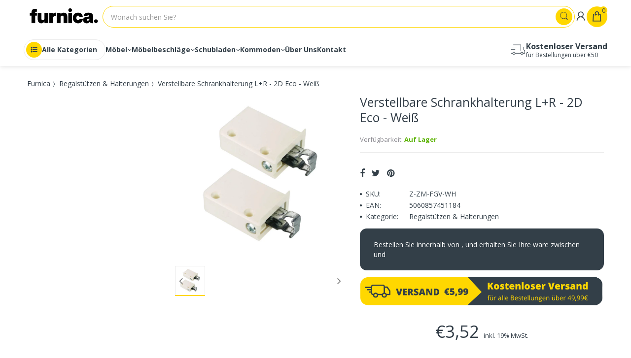

--- FILE ---
content_type: text/javascript
request_url: https://furnica.at/cdn/shop/t/4/assets/bc.slider.js?v=109115094421813654991727516738
body_size: -53
content:
var AT_Slider={owlSlider:function(){jQuery(".service-item-list").length&&jQuery(".service-item-list").owlCarousel({autoplay:!1,dots:!1,items:5,responsive:{0:{items:1},480:{items:2},768:{items:3},992:{items:4},1024:{items:5}}}),jQuery(".home-tab-first-slider").length&&jQuery(".home-tab-first-slider").on("initialize.owl.carousel initialized.owl.carousel change.owl.carousel changed.owl.carousel",function(e){var current=e.relatedTarget.current(),items=$(this).find(".owl-stage").children(),add=e.type=="changed"||e.type=="initialized";items.eq(e.relatedTarget.normalize(current)).toggleClass("current",add)}).owlCarousel({dots:!0,items:4,responsive:{0:{items:1},480:{items:2},768:{items:3},1024:{items:4}}}),jQuery(".product-list").length&&jQuery(".product-list").on("initialize.owl.carousel initialized.owl.carousel change.owl.carousel changed.owl.carousel",function(e){var current=e.relatedTarget.current(),items=$(this).find(".owl-stage").children(),add=e.type=="changed"||e.type=="initialized";items.eq(e.relatedTarget.normalize(current)).toggleClass("current",add)}).owlCarousel({nav:!0,dots:!0,items:2,responsive:{0:{items:1},480:{items:2}},navText:['<i class="fa fa-angle-left" title="previous"></i>','<i class="fa fa-angle-right" title="Next"></i>']}),jQuery(".e-product-list").length&&jQuery(".e-product-list").owlCarousel({nav:!0,dot:!1,items:2,margin:25,responsive:{0:{items:1},480:{items:2}},navText:['<i class="fa fa-angle-left" title="previous"></i>','<i class="fa fa-angle-right" title="Next"></i>']}),jQuery("#widget-partner").length&&jQuery("#widget-partner").owlCarousel({nav:!0,dots:!1,items:5,responsive:{0:{items:2},600:{items:3},1024:{items:4},1180:{items:5}},navText:['<i class="fa fa-angle-left" title="previous"></i>','<i class="fa fa-angle-right" title="Next"></i>']}),jQuery(".sb-latest-product-list").length&&jQuery(".sb-latest-product-list").owlCarousel({nav:!0,dots:!1,items:1,navText:['<i class="fa fa-angle-left" title="previous"></i>','<i class="fa fa-angle-right" title="Next"></i>']}),jQuery("#gallery-image").length&&jQuery("#gallery-image").owlCarousel({nav:!0,dots:!1,items:5,margin:10,responsive:{0:{items:3},480:{items:4},568:{items:5},768:{items:3},1024:{items:4},1200:{items:5}},navText:['<i class="fa fa-angle-left" title="previous"></i>','<i class="fa fa-angle-right" title="Next"></i>']}),jQuery(".three-column-list").length&&jQuery(".three-column-list").owlCarousel({autoplay:!1,dots:!1,items:3,margin:30,responsive:{0:{items:1},480:{items:2},1024:{items:3}}})},init:function(){this.owlSlider()}},bcMsieVersion={MsieVersion:function(){var ua=window.navigator.userAgent,msie=ua.indexOf("MSIE ");return msie>0||navigator.userAgent.match(/Trident.*rv\:11\./)?parseInt(ua.substring(msie+5,ua.indexOf(".",msie))):0},init:function(){this.MsieVersion()}};jQuery(document).ready(function($2){AT_Slider.init()});
//# sourceMappingURL=/cdn/shop/t/4/assets/bc.slider.js.map?v=109115094421813654991727516738


--- FILE ---
content_type: text/javascript
request_url: https://furnica.at/cdn/shop/t/4/assets/countdown.js?v=2735113173783213391727516738
body_size: 291
content:
(function(factory){typeof define=="function"&&define.amd?define(["jquery"],factory):factory(jQuery)})(function($){"use strict";var Countdown=function(element,options){this.$element=$(element),this.defaults=$.extend({},Countdown.defaults,this.$element.data(),$.isPlainObject(options)?options:{}),this.init()};Countdown.prototype={constructor:Countdown,init:function(){var content=this.$element.html(),date=new Date(this.defaults.date||content);date.getTime()&&(this.content=content,this.date=date,this.find(),this.defaults.autoStart&&this.start())},find:function(){var $element=this.$element;this.$days=$element.find("[data-days]"),this.$hours=$element.find("[data-hours]"),this.$minutes=$element.find("[data-minutes]"),this.$seconds=$element.find("[data-seconds]"),this.$days.length+this.$hours.length+this.$minutes.length+this.$seconds.length>0&&(this.found=!0)},reset:function(){this.found?(this.output("days"),this.output("hours"),this.output("minutes"),this.output("seconds")):this.output()},ready:function(){var date=this.date,decisecond=100,second=1e3,minute=6e4,hour=36e5,day=864e5,remainder={},diff;return date?(diff=date.getTime()-new Date().getTime(),diff<=0?(this.end(),!1):(remainder.days=diff,remainder.hours=remainder.days%day,remainder.minutes=remainder.hours%hour,remainder.seconds=remainder.minutes%minute,remainder.milliseconds=remainder.seconds%second,this.days=Math.floor(remainder.days/day),this.hours=Math.floor(remainder.hours/hour),this.minutes=Math.floor(remainder.minutes/minute),this.seconds=Math.floor(remainder.seconds/second),this.deciseconds=Math.floor(remainder.milliseconds/decisecond),!0)):!1},start:function(){!this.active&&this.ready()&&(this.active=!0,this.reset(),this.autoUpdate=this.defaults.fast?setInterval($.proxy(this.fastUpdate,this),100):setInterval($.proxy(this.update,this),1e3))},stop:function(){this.active&&(this.active=!1,clearInterval(this.autoUpdate))},end:function(){this.date&&(this.stop(),this.days=0,this.hours=0,this.minutes=0,this.seconds=0,this.deciseconds=0,this.reset(),this.defaults.end())},destroy:function(){this.date&&(this.stop(),this.$days=null,this.$hours=null,this.$minutes=null,this.$seconds=null,this.$element.empty().html(this.content),this.$element.removeData("countdown"))},fastUpdate:function(){--this.deciseconds>=0?this.output("deciseconds"):(this.deciseconds=9,this.update())},update:function(){--this.seconds>=0?this.output("seconds"):(this.seconds=59,--this.minutes>=0?this.output("minutes"):(this.minutes=59,--this.hours>=0?this.output("hours"):(this.hours=23,--this.days>=0?this.output("days"):this.end())))},output:function(type){if(!this.found){this.$element.empty().html(this.template());return}switch(type){case"deciseconds":this.$seconds.text(this.getSecondsText());break;case"seconds":this.$seconds.text(this.seconds);break;case"minutes":this.$minutes.text(this.minutes);break;case"hours":this.$hours.text(this.hours);break;case"days":this.$days.text(this.days);break}},template:function(){return this.defaults.text.replace("%s",this.days).replace("%s",this.hours).replace("%s",this.minutes).replace("%s",this.getSecondsText())},getSecondsText:function(){return this.active&&this.defaults.fast?this.seconds+"."+this.deciseconds:this.seconds}},Countdown.defaults={autoStart:!0,date:null,fast:!1,end:$.noop,text:"%s days, %s hours, %s minutes, %s seconds"},Countdown.setDefaults=function(options){$.extend(Countdown.defaults,options)},$.fn.countdown=function(options){return this.each(function(){var $this=$(this),data=$this.data("countdown");data||$this.data("countdown",data=new Countdown(this,options)),typeof options=="string"&&$.isFunction(data[options])&&data[options]()})},$.fn.countdown.constructor=Countdown,$.fn.countdown.setDefaults=Countdown.setDefaults,$(function(){$("[countdown]").countdown()})});
//# sourceMappingURL=/cdn/shop/t/4/assets/countdown.js.map?v=2735113173783213391727516738
